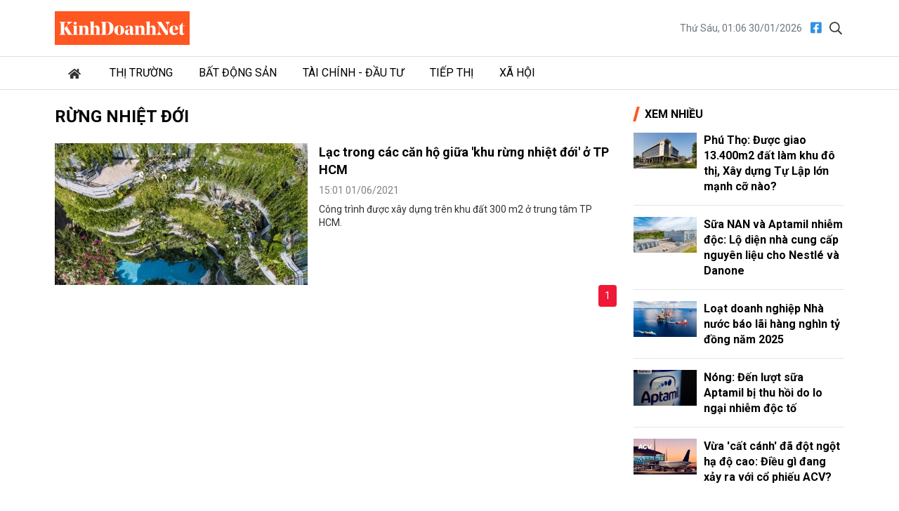

--- FILE ---
content_type: text/html; charset=utf-8
request_url: https://kinhdoanhnet.vn/tag/rung-nhiet-doi
body_size: 5386
content:


<!DOCTYPE html>

<html lang="vi" prefix="og:http://ogp.me/ns#1">
<head><title>
	Rừng nhiệt đới
</title><meta charset="utf-8" /><meta http-equiv="Content-Type" content="text/html; charset=UTF-8" /><meta id="description" name="description" content="Tin tức bài viết mới nhất về Rừng nhiệt đới" /><meta id="MetaKeywords" name="keywords" content="tin tức,sự kiện,Rừng nhiệt đới" /><meta id="News_Keywords" name="news_keywords" content="tin tức,sự kiện,Rừng nhiệt đới" /><meta http-equiv="X-UA-Compatible" content="IE=edge" /><meta name="viewport" content="width=device-width, initial-scale=1, shrink-to-fit=no" /><meta name="robots" content="index,follow" /><meta name="format-detection" content="telephone=no" /><meta name="google-site-verification" content="5zfyIziCb280Cfzop3s8K9-RsAC6uW9TE9k8g6aIBbQ" /><link rel="canonical" href="https://kinhdoanhnet.vn/tag/rung-nhiet-doi" /><meta property="article:tag" content="tin tức" /><meta property="article:tag" content="sự kiện" /><meta property="article:tag" content="Rừng nhiệt đới" /><meta property="fb:app_id" content="388495302198125"/><meta property="og:title" content="Rừng nhiệt đới"/><meta property="og:type" content="article"/><meta property="og:locale" content="vi_vn"/><meta property="og:site_name" content="Kinh Doanh Net"/><meta property="og:url" content="https://kinhdoanhnet.vn/tag/rung-nhiet-doi"/><meta property="og:image" content="https://static.kinhdoanhnet.vn/482x271/images/upload/admin/06012021/32-1622475296_600x400.jpg"/><meta property="og:description" content="Công trình được xây dựng trên khu đất 300 m2 ở trung tâm TP HCM."/><meta property="og:image:width" content="640"/><meta property="og:image:height" content="360"/>
    <link rel="stylesheet" href="https://static.kinhdoanhnet.vn/App_themes/bootstrap-4.3.1-dist/css/bootstrap.css?v=0.0.8">
    <link href="https://fonts.googleapis.com/css2?family=Roboto:ital,wght@0,400;0,700;1,400;1,700&amp;display=swap" rel="stylesheet" />
    <!-- Customise css -->
    <link rel="stylesheet" href="https://static.kinhdoanhnet.vn/App_themes/css/main.css?v=0.1.0">
    <!-- Global site tag (gtag.js) - Google Analytics -->
<script async src="https://www.googletagmanager.com/gtag/js?id=G-6ZV295N8FT"></script>
<script>
    window.dataLayer = window.dataLayer || [];
    function gtag() { dataLayer.push(arguments); }
    gtag('js', new Date());
    gtag('config', 'G-6ZV295N8FT');
</script>
    
    <script type="application/ld+json">{"@context":"https://schema.org","@type":"BreadcrumbList","itemListElement":[{"@type":"ListItem","position":1,"name":"Trang chủ","item":"https://kinhdoanhnet.vn"},{"@type":"ListItem","position":2,"name":"rừng nhiệt đới","item":"https://kinhdoanhnet.vn/tag/rung-nhiet-doi"}]}</script>
</head>
<body class="page-category">
    <form method="post" action="/" id="form1">
<div class="aspNetHidden">
<input type="hidden" name="__VIEWSTATE" id="__VIEWSTATE" value="88nMyGd7Sbiz2bVf+Lwxqkx9NFJD4yjfMX+/7MQni2ke3JM+GH4oGzDkh3nmQktyezuD50yArtpvgbsbXwK/mIdtumKERKy+fgU7ytPBrvw=" />
</div>

<div class="aspNetHidden">

	<input type="hidden" name="__VIEWSTATEGENERATOR" id="__VIEWSTATEGENERATOR" value="C0505142" />
</div>
        

<header id="site-header" class="site-header">
    <div class="container">
        <div class="site-header__content">
            <h1 class="logo"><a href="/">
                <img class="img-fluid" src="https://static.kinhdoanhnet.vn/App_themes/images/logo.jpg?v=2" alt="Kinh doanh net" title="Kinh doanh net"></a></h1>
            <div class="tool">
                <time>Thứ Sáu, 01:06 30/01/2026</time>
                <div class="social">
                    <a href="https://www.facebook.com/kinhdoanhnet.tv" title="Theo dõi chúng tôi trên Facebook" target="_blank"><i class="fal fa-facebook"></i></a>
                    <a href="#" class="btn-search-desktop"><i class="fal fa-search"></i></a>
                </div>
                <div class="input-wrap">
                    <input type="text" class="form-control input-search-one" placeholder="Từ khóa">
                    <a href="javascript:void(0)" class="fal fa-search"></a>
                </div>
            </div>
            <div class="m-btn ml-auto">
                <span class="btn btn-search">
                    <i class="fal fa-m-search"></i>
                </span>
                <span class="btn btn-expand">
                    <i class="fal fa-bars"></i>
                    <i class="fal fa-times"></i>
                </span>
            </div>
        </div>
    </div>
    <div class="nav-wrap">
        <div class="container">
            <ul class="nav">
                <li class="nav-item nav-search">
                    <div class="input-wrap">
                        <input type="text" class="form-control input-search-two" placeholder="Từ khóa">
                        <a href="javascript:void(0)" class="fal fa-search"></a>
                    </div>
                </li>
                
                        <li class="nav-item">
                            <a class="nav-link" href="/" title="Trang chủ"><i class="fas fa-home mr-1"></i></a>
                        </li>
                    
                        <li class="nav-item">
                            <a class="nav-link" href="/thi-truong/" title="Thị trường">Thị trường</a>
                            
                            
                                    <ul class="nav-sub">
                                
                                    </ul>
                                
                        </li>
                    
                        <li class="nav-item">
                            <a class="nav-link" href="/bat-dong-san/" title="Bất động sản">Bất động sản</a>
                            
                            
                                    <ul class="nav-sub">
                                
                                    </ul>
                                
                        </li>
                    
                        <li class="nav-item">
                            <a class="nav-link" href="/tai-chinh-dau-tu/" title="Tài chính - Đầu tư">Tài chính - Đầu tư</a>
                            
                            
                                    <ul class="nav-sub">
                                
                                    </ul>
                                
                        </li>
                    
                        <li class="nav-item">
                            <a class="nav-link" href="/tiep-thi/" title="Tiếp thị">Tiếp thị</a>
                            
                            
                                    <ul class="nav-sub">
                                
                                    </ul>
                                
                        </li>
                    
                        <li class="nav-item">
                            <a class="nav-link" href="/xa-hoi/" title="Xã hội">Xã hội</a>
                            
                            
                                    <ul class="nav-sub">
                                
                                    </ul>
                                
                        </li>
                    

            </ul>
        </div>
    </div>
</header>

        <main class="site-content">        
                
    <div class="container">
        <div class="column-wrap">
            <div class="column-main" id="contentbox1">
                <div class="breadcrumbs">
                    <h1 class="category-main" title="Rừng nhiệt đới">Rừng nhiệt đới</h1>
                </div>

                <section class="zone">
                    <div class="zone__content">
                        
                                <article class="story story--featured story--left">
                                    <figure class="story__thumb">
                                        <a href="/lac-trong-cac-can-ho-giua-khu-rung-nhiet-doi-o-tp-hcm-42986.html" title="Lạc trong các căn hộ giữa 'khu rừng nhiệt đới' ở TP HCM">
                                            <img class="img-fluid lazy" src="https://static.kinhdoanhnet.vn/482x271/images/upload/admin/06012021/32-1622475296_600x400.jpg" alt="Lạc trong các căn hộ giữa 'khu rừng nhiệt đới' ở TP HCM"></a>
                                    </figure>
                                    <div class="story__header">
                                        <h3 class="story__title"><a href="/lac-trong-cac-can-ho-giua-khu-rung-nhiet-doi-o-tp-hcm-42986.html" title="Lạc trong các căn hộ giữa 'khu rừng nhiệt đới' ở TP HCM">Lạc trong các căn hộ giữa 'khu rừng nhiệt đới' ở TP HCM</a></h3>
                                        <div class="story__meta"><time>15:01 01/06/2021</time></div>
                                        <div class="story__summary">
                                            Công trình được xây dựng trên khu đất 300 m2 ở trung tâm TP HCM.
                                        </div>
                                    </div>
                                </article>
                            
                    </div>
                    <nav aria-label="Page navigation example">
                        <ul class="pagination pagination-sm justify-content-end">
                            <li class='page-item active'><a href="/tag/rung-nhiet-doi?trang=1" title="Trang 1" class='page-link'>1</a></li>
                        </ul>
                    </nav>
                </section>
            </div>

            <div class="column-sidebar" id="sidebarbox1">
                
                
<section class="zone zone--secondary">
    <header class="zone__header">
        <h2 class="zone__title"><span>Xem nhiều</span></h2>
    </header>
    <div class="zone__content">
        
                <article class="story story--border story--left">
                    <figure class="story__thumb">
                        <a href="/phu-tho-duoc-giao-13400m2-dat-lam-khu-do-thi-xay-dung-tu-lap-lon-manh-co-nao-78094.html" title="Ph&#250; Thọ: Được giao 13.400m2 đất l&#224;m khu đ&#244; thị, X&#226;y dựng Tự Lập lớn mạnh cỡ n&#224;o?">
                                    <img src="https://static.kinhdoanhnet.vn/285x160/images/upload/phuongthuan/01262026/104952tu-lap-duoc-giao-hon-13-000m2-dat-lam-du-an-khu-nha-o-do-thi-doan-ket-antt-17691618239411735547533-1047.jpg" alt="Ph&#250; Thọ: Được giao 13.400m2 đất l&#224;m khu đ&#244; thị, X&#226;y dựng Tự Lập lớn mạnh cỡ n&#224;o?" title="Ph&#250; Thọ: Được giao 13.400m2 đất l&#224;m khu đ&#244; thị, X&#226;y dựng Tự Lập lớn mạnh cỡ n&#224;o?" class="img-fluid" /></a>
                    </figure>
                    <header class="story__header">
                        <h3 class="story__title"><a href="/phu-tho-duoc-giao-13400m2-dat-lam-khu-do-thi-xay-dung-tu-lap-lon-manh-co-nao-78094.html" title="Ph&#250; Thọ: Được giao 13.400m2 đất l&#224;m khu đ&#244; thị, X&#226;y dựng Tự Lập lớn mạnh cỡ n&#224;o?">Phú Thọ: Được giao 13.400m2 đất làm khu đô thị, Xây dựng Tự Lập lớn mạnh cỡ nào?</a></h3>
                    </header>
                </article>
            
                <article class="story story--border story--left">
                    <figure class="story__thumb">
                        <a href="/sua-nan-va-aptamil-nhiem-doc-lo-dien-nha-cung-cap-nguyen-lieu-cho-nestle-va-danone-78100.html" title="Sữa NAN v&#224; Aptamil nhiễm độc: Lộ diện nh&#224; cung cấp nguy&#234;n liệu cho Nestl&#233; v&#224; Danone">
                                    <img src="https://static.kinhdoanhnet.vn/285x160/images/upload/phuongthuan/01262026/cabio-biotech-2006.jpg" alt="Sữa NAN v&#224; Aptamil nhiễm độc: Lộ diện nh&#224; cung cấp nguy&#234;n liệu cho Nestl&#233; v&#224; Danone" title="Sữa NAN v&#224; Aptamil nhiễm độc: Lộ diện nh&#224; cung cấp nguy&#234;n liệu cho Nestl&#233; v&#224; Danone" class="img-fluid" /></a>
                    </figure>
                    <header class="story__header">
                        <h3 class="story__title"><a href="/sua-nan-va-aptamil-nhiem-doc-lo-dien-nha-cung-cap-nguyen-lieu-cho-nestle-va-danone-78100.html" title="Sữa NAN v&#224; Aptamil nhiễm độc: Lộ diện nh&#224; cung cấp nguy&#234;n liệu cho Nestl&#233; v&#224; Danone">Sữa NAN và Aptamil nhiễm độc: Lộ diện nhà cung cấp nguyên liệu cho Nestlé và Danone</a></h3>
                    </header>
                </article>
            
                <article class="story story--border story--left">
                    <figure class="story__thumb">
                        <a href="/loat-doanh-nghiep-nha-nuoc-bao-lai-hang-nghin-ty-dong-nam-2025-78116.html" title="Loạt doanh nghiệp Nh&#224; nước b&#225;o l&#227;i h&#224;ng ngh&#236;n tỷ đồng năm 2025">
                                    <img src="https://static.kinhdoanhnet.vn/285x160/images/upload/phuongthuan/01272026/pvn-17694906148851591288685-144-0-1191-2000-crop-17694906257471876250668.jpg" alt="Loạt doanh nghiệp Nh&#224; nước b&#225;o l&#227;i h&#224;ng ngh&#236;n tỷ đồng năm 2025" title="Loạt doanh nghiệp Nh&#224; nước b&#225;o l&#227;i h&#224;ng ngh&#236;n tỷ đồng năm 2025" class="img-fluid" /></a>
                    </figure>
                    <header class="story__header">
                        <h3 class="story__title"><a href="/loat-doanh-nghiep-nha-nuoc-bao-lai-hang-nghin-ty-dong-nam-2025-78116.html" title="Loạt doanh nghiệp Nh&#224; nước b&#225;o l&#227;i h&#224;ng ngh&#236;n tỷ đồng năm 2025">Loạt doanh nghiệp Nhà nước báo lãi hàng nghìn tỷ đồng năm 2025</a></h3>
                    </header>
                </article>
            
                <article class="story story--border story--left">
                    <figure class="story__thumb">
                        <a href="/nong-den-luot-sua-aptamil-bi-thu-hoi-do-lo-ngai-nhiem-doc-to-78083.html" title="N&#243;ng: Đến lượt sữa Aptamil bị thu hồi do lo ngại nhiễm độc tố">
                                    <img src="https://static.kinhdoanhnet.vn/285x160/images/upload/phuongthuan/01262026/aptamil-bi-thu-hoi-do-nhiem-doc-1610.jpeg" alt="N&#243;ng: Đến lượt sữa Aptamil bị thu hồi do lo ngại nhiễm độc tố" title="N&#243;ng: Đến lượt sữa Aptamil bị thu hồi do lo ngại nhiễm độc tố" class="img-fluid" /></a>
                    </figure>
                    <header class="story__header">
                        <h3 class="story__title"><a href="/nong-den-luot-sua-aptamil-bi-thu-hoi-do-lo-ngai-nhiem-doc-to-78083.html" title="N&#243;ng: Đến lượt sữa Aptamil bị thu hồi do lo ngại nhiễm độc tố">Nóng: Đến lượt sữa Aptamil bị thu hồi do lo ngại nhiễm độc tố</a></h3>
                    </header>
                </article>
            
                <article class="story story--border story--left">
                    <figure class="story__thumb">
                        <a href="/vua-cat-canh-da-dot-ngot-ha-do-cao-dieu-gi-dang-xay-ra-voi-co-phieu-acv-78114.html" title="Vừa &#39;cất c&#225;nh&#39; đ&#227; đột ngột hạ độ cao: Điều g&#236; đang xảy ra với cổ phiếu ACV?">
                                    <img src="https://static.kinhdoanhnet.vn/285x160/images/upload/phuongthuan/01272026/092617acv-0926.jpg" alt="Vừa &#39;cất c&#225;nh&#39; đ&#227; đột ngột hạ độ cao: Điều g&#236; đang xảy ra với cổ phiếu ACV?" title="Vừa &#39;cất c&#225;nh&#39; đ&#227; đột ngột hạ độ cao: Điều g&#236; đang xảy ra với cổ phiếu ACV?" class="img-fluid" /></a>
                    </figure>
                    <header class="story__header">
                        <h3 class="story__title"><a href="/vua-cat-canh-da-dot-ngot-ha-do-cao-dieu-gi-dang-xay-ra-voi-co-phieu-acv-78114.html" title="Vừa &#39;cất c&#225;nh&#39; đ&#227; đột ngột hạ độ cao: Điều g&#236; đang xảy ra với cổ phiếu ACV?">Vừa 'cất cánh' đã đột ngột hạ độ cao: Điều gì đang xảy ra với cổ phiếu ACV?</a></h3>
                    </header>
                </article>
            
    </div>
</section>

                <div id="sidebartop1"></div>
                <div class="qc hidden" id="sticky1">
                </div>
            </div>
        </div>

    </div>
        
        </main>

        

<footer id="site-footer" class="site-footer">
        <div class="container">
            <h3 class="title mb-3">TRANG ĐIỆN TỬ Kinhdoanhnet.vn</h3>
            <div class="row">
                <div class="col-12 col-md-4">
                    <p> Địa chỉ: Số 82 Ngõ 116 Phố Nhân Hòa, Phường Thanh Xuân, Thành phố Hà Nội</p>
                    <br>
                    <p>Điện thoại: <b><a href="tel:02466869744">024 6686 9744</a></b></p>
                    
                    <p>Hotline: <b><a href="tel:0912788129">0912 788 129</a></b></p>
                    <br>
                    <p>Chịu trách nhiệm nội dung: <b>Nguyễn Mạnh Huy</b></p>
                </div>
                <div class="col-12 col-md-4">
                    Liên hệ quảng cáo:
                    <p>Hotline: <b><a href="tel:0879739999">0879 73 9999</a></b></p>
                    <p>Email: <b><a href="mailto:bandockdpl@gmail.com" title="Email cho chúng tôi">bandockdpl@gmail.com</a></b></p>
                </div>
                <div class="col-12 col-md-4 info--sub">
                    <p>Vận hành bởi: Công ty CP truyền thông Kinhdoanhnet</p><br>
                    <p>Giấy phép thiết lập trang TTĐT trên mạng số 3336/GP-TTĐT do Sở TT&TT Hà Nội cấp ngày 02/11/2020</p><br>                  
                </div>
            </div>
        </div>
    </footer>
        <div id="fb-root"></div>
    </form>
    <a href="#" class="btn btn-primary" id="gotop"><i class="fal fa-angle-up"></i></a>
    <script src="https://static.kinhdoanhnet.vn/App_themes/js/vendor/jquery.min.js"></script>
    <script src="https://static.kinhdoanhnet.vn/App_themes/bootstrap-4.3.1-dist/js/bootstrap.bundle.min.js"></script>
    <script src="https://static.kinhdoanhnet.vn/App_themes/js/app.js?v=1.0"></script>
    <script>
        var homePage = "false";
        var pagetype = "4";
        var site = "1002";
        var ObjectID = "rung-nhiet-doi";
        var ZoneAdv = "0";
        var AddressWebLoging = "https://log.kinhdoanhnet.vn/";
    </script>
    <script src="/Script/main.js"></script>
    <script src="/Script/adv.js?v=0.0.1"></script>
    <script src="/Script/analytics.js"></script>    
    <script>
        $(function () {            
            $("figure img").on("error", function () {
                $(this).attr("src", "https://static.kinhdoanhnet.vn/images/common/no-photo.jpg");
            });
        });
    </script>
    
    <script>
        $(function () {
            if (isDesktop) {
                stickyads('#contentbox1', '#sidebarbox1', '#sidebartop1', '#sticky1', 60);
            }
        });
    </script>

</body>
</html>
